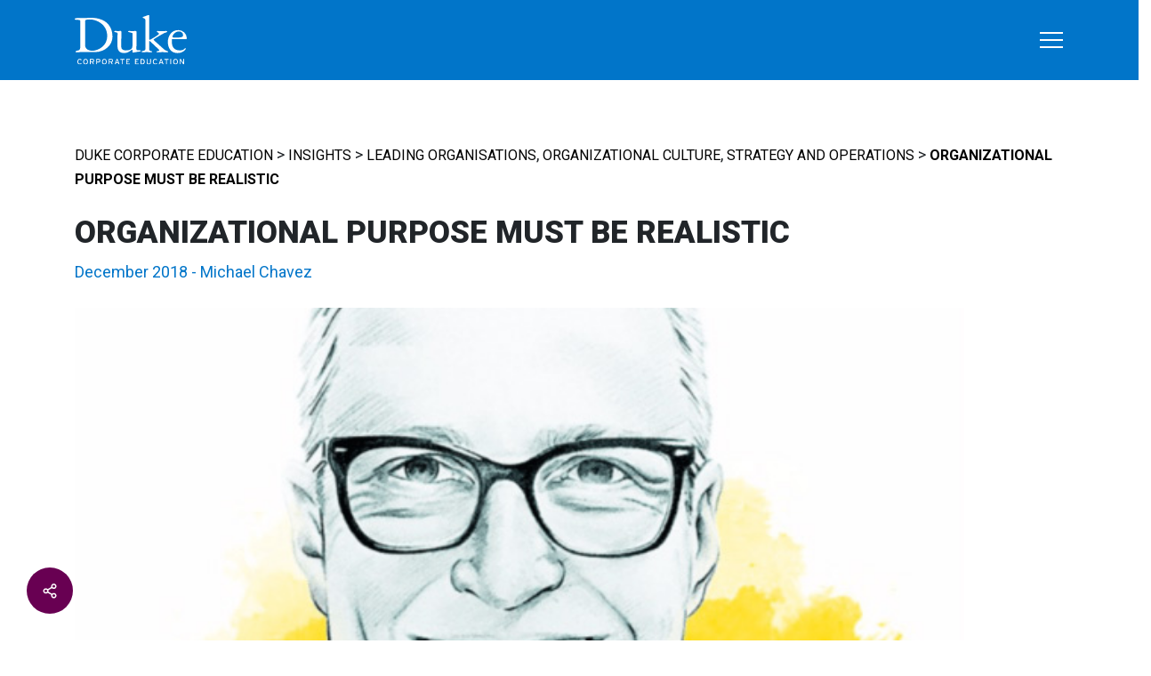

--- FILE ---
content_type: text/html; charset=UTF-8
request_url: https://www.dukece.com/insights/organizational-purpose-must-be-realistic/
body_size: 14523
content:
<!DOCTYPE html>
<html lang="en-US" prefix="og: http://ogp.me/ns# fb: http://ogp.me/ns/fb#">
<head>
	<meta charset="UTF-8">
	<meta name="viewport" content="width=device-width, initial-scale=1, shrink-to-fit=no">
	<link rel="profile" href="http://gmpg.org/xfn/11">

	<meta name="google-site-verification" content="LH_599t46JC39tXPMmF2AB9WnkBQyXmny_nSr34NyK4" />

	<!-- Google Tag Manager --> 
	<script>(function(w,d,s,l,i){w[l]=w[l]||[];w[l].push({'gtm.start': 
	new Date().getTime(),event:'gtm.js'});var f=d.getElementsByTagName(s)[0], 
	j=d.createElement(s),dl=l!='dataLayer'?'&l='+l:'';j.async=true;j.src= 
	'https://www.googletagmanager.com/gtm.js?id='+i+dl;f.parentNode.insertBefore(j,f); 
	})(window,document,'script','dataLayer','GTM-M9JQL2ZL');</script> 
	<!-- End Google Tag Manager --> 

	<meta name='robots' content='index, follow, max-image-preview:large, max-snippet:-1, max-video-preview:-1' />

<!-- Powered by Social Snap v1.4 - https://socialsnap.com/ -->
<meta property="og:type" content="article">
<meta property="og:title" content="Organizational purpose must be realistic - Duke Corporate Education">
<meta property="og:description" content="Aspirational, pie-in-the-sky corporate missions are inspiring. But in order to be successful, corporate purpose must also involve realistic and achievable goals. Chipotle&#039;s recent leadership challenges present a useful case study of the importance of realistic corporate goals.">
<meta property="og:url" content="https://www.dukece.com/insights/organizational-purpose-must-be-realistic/">
<meta property="og:site_name" content="Duke Corporate Education">
<meta property="og:updated_time" content="2023-11-16T00:15:04-05:00">
<meta property="article:publisher" content="https://www.facebook.com/DukeCorpEd/">
<meta property="og:image" content="https://www.dukece.com/wp-content/uploads/2020/03/Michael-Chavez-Insights.jpg">
<meta property="og:image:width" content="587">
<meta property="og:image:height" content="336">
<meta property="article:published_time" content="2018-12-02T19:49:35-05:00">
<meta property="article:modified_time" content="2023-11-16T00:15:04-05:00">
<meta property="fb:app_id" content="1923155921341058">
<meta name="twitter:card" content="summary">
<meta name="twitter:title" content="Organizational purpose must be realistic - Duke Corporate Education">
<meta name="twitter:description" content="Aspirational, pie-in-the-sky corporate missions are inspiring. But in order to be successful, corporate purpose must also involve realistic and achievable goals. Chipotle's recent leadership challenges present a useful case study of the importance of realistic corporate goals.">
<meta name="twitter:image:src" content="https://www.dukece.com/wp-content/uploads/2020/03/Michael-Chavez-Insights.jpg">
<!-- Powered by Social Snap v1.4 - https://socialsnap.com/ -->


	<!-- This site is optimized with the Yoast SEO Premium plugin v21.9 (Yoast SEO v26.7) - https://yoast.com/wordpress/plugins/seo/ -->
	<title>Organizational purpose must be realistic - Duke Corporate Education</title>
	<meta name="description" content="Aspirational, pie-in-the-sky corporate missions are inspiring. But in order to be successful, corporate purpose must also involve realistic and achievable goals. Chipotle&#039;s recent leadership challenges present a useful case study of the importance of realistic corporate goals." />
	<link rel="canonical" href="https://www.dukece.com/insights/organizational-purpose-must-be-realistic/" />
	<meta property="og:locale" content="en_US" />
	<meta property="og:type" content="article" />
	<meta property="og:title" content="Organizational purpose must be realistic" />
	<meta property="og:description" content="Aspirational, pie-in-the-sky corporate missions are inspiring. But in order to be successful, corporate purpose must also involve realistic and achievable goals. Chipotle&#039;s recent leadership challenges present a useful case study of the importance of realistic corporate goals." />
	<meta property="og:url" content="https://www.dukece.com/insights/organizational-purpose-must-be-realistic/" />
	<meta property="og:site_name" content="Duke Corporate Education" />
	<meta property="article:publisher" content="https://www.facebook.com/DukeCorpEd/" />
	<meta property="article:modified_time" content="2023-11-15T22:15:04+00:00" />
	<meta property="og:image" content="https://www.dukece.com/wp-content/uploads/2020/03/Michael-Chavez-Insights.jpg" />
	<meta property="og:image:width" content="587" />
	<meta property="og:image:height" content="336" />
	<meta property="og:image:type" content="image/jpeg" />
	<meta name="twitter:card" content="summary_large_image" />
	<meta name="twitter:site" content="@DukeCE" />
	<meta name="twitter:label1" content="Est. reading time" />
	<meta name="twitter:data1" content="3 minutes" />
	<!-- / Yoast SEO Premium plugin. -->


<link rel='dns-prefetch' href='//js.hs-scripts.com' />
<link rel='dns-prefetch' href='//cdn.jsdelivr.net' />
<link rel='dns-prefetch' href='//unpkg.com' />
<link rel='dns-prefetch' href='//code.jquery.com' />
<link rel="alternate" type="application/rss+xml" title="Duke Corporate Education &raquo; Feed" href="https://www.dukece.com/feed/" />
<link rel="alternate" type="application/rss+xml" title="Duke Corporate Education &raquo; Comments Feed" href="https://www.dukece.com/comments/feed/" />
<link rel="alternate" title="oEmbed (JSON)" type="application/json+oembed" href="https://www.dukece.com/wp-json/oembed/1.0/embed?url=https%3A%2F%2Fwww.dukece.com%2Finsights%2Forganizational-purpose-must-be-realistic%2F" />
<link rel="alternate" title="oEmbed (XML)" type="text/xml+oembed" href="https://www.dukece.com/wp-json/oembed/1.0/embed?url=https%3A%2F%2Fwww.dukece.com%2Finsights%2Forganizational-purpose-must-be-realistic%2F&#038;format=xml" />
<style id='wp-img-auto-sizes-contain-inline-css'>
img:is([sizes=auto i],[sizes^="auto," i]){contain-intrinsic-size:3000px 1500px}
/*# sourceURL=wp-img-auto-sizes-contain-inline-css */
</style>
<style id='classic-theme-styles-inline-css'>
/*! This file is auto-generated */
.wp-block-button__link{color:#fff;background-color:#32373c;border-radius:9999px;box-shadow:none;text-decoration:none;padding:calc(.667em + 2px) calc(1.333em + 2px);font-size:1.125em}.wp-block-file__button{background:#32373c;color:#fff;text-decoration:none}
/*# sourceURL=/wp-includes/css/classic-themes.min.css */
</style>
<link rel='stylesheet' id='powertip-css' href='https://www.dukece.com/wp-content/plugins/devvn-image-hotspot/frontend/css/jquery.powertip.min.css?ver=1.2.0' media='all' />
<link rel='stylesheet' id='maps-points-css' href='https://www.dukece.com/wp-content/cache/autoptimize/css/autoptimize_single_9c122fe3525300ed60b6ba45cb297377.css?ver=1.3.0' media='all' />
<link rel='stylesheet' id='child-theme-1-css' href='https://www.dukece.com/wp-content/cache/autoptimize/css/autoptimize_single_9f63a299898fb870a961baa295555aa9.css?ver=1706115013' media='all' />
<link rel='stylesheet' id='child-theme.min-2-css' href='https://www.dukece.com/wp-content/themes/dukece-child/css/child-theme.min.css?ver=1706115013' media='all' />
<link rel='stylesheet' id='custom-editor-style-3-css' href='https://www.dukece.com/wp-content/cache/autoptimize/css/autoptimize_single_d751d3b80b3c3c34e23bbe7e51461114.css?ver=1706115013' media='all' />
<link rel='stylesheet' id='custom-editor-style.min-4-css' href='https://www.dukece.com/wp-content/themes/dukece-child/css/custom-editor-style.min.css?ver=1706115013' media='all' />
<link rel='stylesheet' id='main-5-css' href='https://www.dukece.com/wp-content/themes/dukece-child/css/main.css?ver=1712651231' media='all' />
<link rel='stylesheet' id='child-understrap-styles-css' href='https://www.dukece.com/wp-content/themes/dukece-child/css/child-theme.min.css?ver=1.0.0' media='all' />
<link rel='stylesheet' id='jquery-ui-datepicker-style-css' href='https://code.jquery.com/ui/1.12.1/themes/base/jquery-ui.css?ver=6.9' media='all' />
<link rel='stylesheet' id='slick-css' href='https://cdn.jsdelivr.net/npm/slick-carousel@1.8.1/slick/slick.css?ver=1.0.0.1706115012' media='all' />
<link rel='stylesheet' id='aos-css' href='https://unpkg.com/aos@2.3.1/dist/aos.css' media='all' />
<script src="https://www.dukece.com/wp-includes/js/jquery/jquery.min.js?ver=3.7.1" id="jquery-core-js"></script>
<script src="https://www.dukece.com/wp-includes/js/jquery/jquery-migrate.min.js?ver=3.4.1" id="jquery-migrate-js"></script>
<link rel="https://api.w.org/" href="https://www.dukece.com/wp-json/" /><link rel="alternate" title="JSON" type="application/json" href="https://www.dukece.com/wp-json/wp/v2/insights/6380" /><link rel="EditURI" type="application/rsd+xml" title="RSD" href="https://www.dukece.com/xmlrpc.php?rsd" />
<meta name="generator" content="WordPress 6.9" />
<link rel='shortlink' href='https://www.dukece.com/?p=6380' />
<!-- HFCM by 99 Robots - Snippet # 1: Google Tag Manager Header -->
<!-- Google Tag Manager -->
<script>(function(w,d,s,l,i){w[l]=w[l]||[];w[l].push({'gtm.start':
new Date().getTime(),event:'gtm.js'});var f=d.getElementsByTagName(s)[0],
j=d.createElement(s),dl=l!='dataLayer'?'&l='+l:'';j.async=true;j.src=
'https://www.googletagmanager.com/gtm.js?id='+i+dl;f.parentNode.insertBefore(j,f);
})(window,document,'script','dataLayer','GTM-M9JQL2ZL');</script>
<!-- End Google Tag Manager -->
<!-- /end HFCM by 99 Robots -->
			<!-- DO NOT COPY THIS SNIPPET! Start of Page Analytics Tracking for HubSpot WordPress plugin v11.3.37-->
			<script class="hsq-set-content-id" data-content-id="blog-post">
				var _hsq = _hsq || [];
				_hsq.push(["setContentType", "blog-post"]);
			</script>
			<!-- DO NOT COPY THIS SNIPPET! End of Page Analytics Tracking for HubSpot WordPress plugin -->
			<meta name="mobile-web-app-capable" content="yes">
<meta name="apple-mobile-web-app-capable" content="yes">
<meta name="apple-mobile-web-app-title" content="Duke Corporate Education - The Future of Leadership. Now.">
<link rel="icon" href="https://www.dukece.com/wp-content/uploads/2023/10/cropped-duke-ce-favicon-1-32x32.png" sizes="32x32" />
<link rel="icon" href="https://www.dukece.com/wp-content/uploads/2023/10/cropped-duke-ce-favicon-1-192x192.png" sizes="192x192" />
<link rel="apple-touch-icon" href="https://www.dukece.com/wp-content/uploads/2023/10/cropped-duke-ce-favicon-1-180x180.png" />
<meta name="msapplication-TileImage" content="https://www.dukece.com/wp-content/uploads/2023/10/cropped-duke-ce-favicon-1-270x270.png" />
		<style id="wp-custom-css">
			.custom-padding-column {
  padding: 30px; /* adjust this to whatever you want */
}		</style>
			
	<!-- Google Fonts -->
	<link rel="preconnect" href="https://fonts.googleapis.com">
	<link rel="preconnect" href="https://fonts.gstatic.com" crossorigin>
	<link href="https://fonts.googleapis.com/css2?family=Roboto:wght@400;700;900&display=swap" rel="stylesheet">
	
	<!-- Fontawesome -->
	<script src="https://kit.fontawesome.com/2c591cbef2.js" crossorigin="anonymous"></script>

<style id='wp-block-heading-inline-css'>
h1:where(.wp-block-heading).has-background,h2:where(.wp-block-heading).has-background,h3:where(.wp-block-heading).has-background,h4:where(.wp-block-heading).has-background,h5:where(.wp-block-heading).has-background,h6:where(.wp-block-heading).has-background{padding:1.25em 2.375em}h1.has-text-align-left[style*=writing-mode]:where([style*=vertical-lr]),h1.has-text-align-right[style*=writing-mode]:where([style*=vertical-rl]),h2.has-text-align-left[style*=writing-mode]:where([style*=vertical-lr]),h2.has-text-align-right[style*=writing-mode]:where([style*=vertical-rl]),h3.has-text-align-left[style*=writing-mode]:where([style*=vertical-lr]),h3.has-text-align-right[style*=writing-mode]:where([style*=vertical-rl]),h4.has-text-align-left[style*=writing-mode]:where([style*=vertical-lr]),h4.has-text-align-right[style*=writing-mode]:where([style*=vertical-rl]),h5.has-text-align-left[style*=writing-mode]:where([style*=vertical-lr]),h5.has-text-align-right[style*=writing-mode]:where([style*=vertical-rl]),h6.has-text-align-left[style*=writing-mode]:where([style*=vertical-lr]),h6.has-text-align-right[style*=writing-mode]:where([style*=vertical-rl]){rotate:180deg}
/*# sourceURL=https://www.dukece.com/wp-includes/blocks/heading/style.min.css */
</style>
<style id='wp-block-paragraph-inline-css'>
.is-small-text{font-size:.875em}.is-regular-text{font-size:1em}.is-large-text{font-size:2.25em}.is-larger-text{font-size:3em}.has-drop-cap:not(:focus):first-letter{float:left;font-size:8.4em;font-style:normal;font-weight:100;line-height:.68;margin:.05em .1em 0 0;text-transform:uppercase}body.rtl .has-drop-cap:not(:focus):first-letter{float:none;margin-left:.1em}p.has-drop-cap.has-background{overflow:hidden}:root :where(p.has-background){padding:1.25em 2.375em}:where(p.has-text-color:not(.has-link-color)) a{color:inherit}p.has-text-align-left[style*="writing-mode:vertical-lr"],p.has-text-align-right[style*="writing-mode:vertical-rl"]{rotate:180deg}
/*# sourceURL=https://www.dukece.com/wp-includes/blocks/paragraph/style.min.css */
</style>
<style id='global-styles-inline-css'>
:root{--wp--preset--aspect-ratio--square: 1;--wp--preset--aspect-ratio--4-3: 4/3;--wp--preset--aspect-ratio--3-4: 3/4;--wp--preset--aspect-ratio--3-2: 3/2;--wp--preset--aspect-ratio--2-3: 2/3;--wp--preset--aspect-ratio--16-9: 16/9;--wp--preset--aspect-ratio--9-16: 9/16;--wp--preset--color--black: #000000;--wp--preset--color--cyan-bluish-gray: #abb8c3;--wp--preset--color--white: #fff;--wp--preset--color--pale-pink: #f78da7;--wp--preset--color--vivid-red: #cf2e2e;--wp--preset--color--luminous-vivid-orange: #ff6900;--wp--preset--color--luminous-vivid-amber: #fcb900;--wp--preset--color--light-green-cyan: #7bdcb5;--wp--preset--color--vivid-green-cyan: #00d084;--wp--preset--color--pale-cyan-blue: #8ed1fc;--wp--preset--color--vivid-cyan-blue: #0693e3;--wp--preset--color--vivid-purple: #9b51e0;--wp--preset--color--blue: #0d6efd;--wp--preset--color--indigo: #6610f2;--wp--preset--color--purple: #6f42c1;--wp--preset--color--pink: #d63384;--wp--preset--color--red: #dc3545;--wp--preset--color--orange: #fd7e14;--wp--preset--color--yellow: #ffc107;--wp--preset--color--green: #198754;--wp--preset--color--teal: #20c997;--wp--preset--color--cyan: #0dcaf0;--wp--preset--color--gray: #6c757d;--wp--preset--color--gray-dark: #343a40;--wp--preset--gradient--vivid-cyan-blue-to-vivid-purple: linear-gradient(135deg,rgb(6,147,227) 0%,rgb(155,81,224) 100%);--wp--preset--gradient--light-green-cyan-to-vivid-green-cyan: linear-gradient(135deg,rgb(122,220,180) 0%,rgb(0,208,130) 100%);--wp--preset--gradient--luminous-vivid-amber-to-luminous-vivid-orange: linear-gradient(135deg,rgb(252,185,0) 0%,rgb(255,105,0) 100%);--wp--preset--gradient--luminous-vivid-orange-to-vivid-red: linear-gradient(135deg,rgb(255,105,0) 0%,rgb(207,46,46) 100%);--wp--preset--gradient--very-light-gray-to-cyan-bluish-gray: linear-gradient(135deg,rgb(238,238,238) 0%,rgb(169,184,195) 100%);--wp--preset--gradient--cool-to-warm-spectrum: linear-gradient(135deg,rgb(74,234,220) 0%,rgb(151,120,209) 20%,rgb(207,42,186) 40%,rgb(238,44,130) 60%,rgb(251,105,98) 80%,rgb(254,248,76) 100%);--wp--preset--gradient--blush-light-purple: linear-gradient(135deg,rgb(255,206,236) 0%,rgb(152,150,240) 100%);--wp--preset--gradient--blush-bordeaux: linear-gradient(135deg,rgb(254,205,165) 0%,rgb(254,45,45) 50%,rgb(107,0,62) 100%);--wp--preset--gradient--luminous-dusk: linear-gradient(135deg,rgb(255,203,112) 0%,rgb(199,81,192) 50%,rgb(65,88,208) 100%);--wp--preset--gradient--pale-ocean: linear-gradient(135deg,rgb(255,245,203) 0%,rgb(182,227,212) 50%,rgb(51,167,181) 100%);--wp--preset--gradient--electric-grass: linear-gradient(135deg,rgb(202,248,128) 0%,rgb(113,206,126) 100%);--wp--preset--gradient--midnight: linear-gradient(135deg,rgb(2,3,129) 0%,rgb(40,116,252) 100%);--wp--preset--font-size--small: 13px;--wp--preset--font-size--medium: 20px;--wp--preset--font-size--large: 36px;--wp--preset--font-size--x-large: 42px;--wp--preset--spacing--20: 0.44rem;--wp--preset--spacing--30: 0.67rem;--wp--preset--spacing--40: 1rem;--wp--preset--spacing--50: 1.5rem;--wp--preset--spacing--60: 2.25rem;--wp--preset--spacing--70: 3.38rem;--wp--preset--spacing--80: 5.06rem;--wp--preset--shadow--natural: 6px 6px 9px rgba(0, 0, 0, 0.2);--wp--preset--shadow--deep: 12px 12px 50px rgba(0, 0, 0, 0.4);--wp--preset--shadow--sharp: 6px 6px 0px rgba(0, 0, 0, 0.2);--wp--preset--shadow--outlined: 6px 6px 0px -3px rgb(255, 255, 255), 6px 6px rgb(0, 0, 0);--wp--preset--shadow--crisp: 6px 6px 0px rgb(0, 0, 0);}:where(.is-layout-flex){gap: 0.5em;}:where(.is-layout-grid){gap: 0.5em;}body .is-layout-flex{display: flex;}.is-layout-flex{flex-wrap: wrap;align-items: center;}.is-layout-flex > :is(*, div){margin: 0;}body .is-layout-grid{display: grid;}.is-layout-grid > :is(*, div){margin: 0;}:where(.wp-block-columns.is-layout-flex){gap: 2em;}:where(.wp-block-columns.is-layout-grid){gap: 2em;}:where(.wp-block-post-template.is-layout-flex){gap: 1.25em;}:where(.wp-block-post-template.is-layout-grid){gap: 1.25em;}.has-black-color{color: var(--wp--preset--color--black) !important;}.has-cyan-bluish-gray-color{color: var(--wp--preset--color--cyan-bluish-gray) !important;}.has-white-color{color: var(--wp--preset--color--white) !important;}.has-pale-pink-color{color: var(--wp--preset--color--pale-pink) !important;}.has-vivid-red-color{color: var(--wp--preset--color--vivid-red) !important;}.has-luminous-vivid-orange-color{color: var(--wp--preset--color--luminous-vivid-orange) !important;}.has-luminous-vivid-amber-color{color: var(--wp--preset--color--luminous-vivid-amber) !important;}.has-light-green-cyan-color{color: var(--wp--preset--color--light-green-cyan) !important;}.has-vivid-green-cyan-color{color: var(--wp--preset--color--vivid-green-cyan) !important;}.has-pale-cyan-blue-color{color: var(--wp--preset--color--pale-cyan-blue) !important;}.has-vivid-cyan-blue-color{color: var(--wp--preset--color--vivid-cyan-blue) !important;}.has-vivid-purple-color{color: var(--wp--preset--color--vivid-purple) !important;}.has-black-background-color{background-color: var(--wp--preset--color--black) !important;}.has-cyan-bluish-gray-background-color{background-color: var(--wp--preset--color--cyan-bluish-gray) !important;}.has-white-background-color{background-color: var(--wp--preset--color--white) !important;}.has-pale-pink-background-color{background-color: var(--wp--preset--color--pale-pink) !important;}.has-vivid-red-background-color{background-color: var(--wp--preset--color--vivid-red) !important;}.has-luminous-vivid-orange-background-color{background-color: var(--wp--preset--color--luminous-vivid-orange) !important;}.has-luminous-vivid-amber-background-color{background-color: var(--wp--preset--color--luminous-vivid-amber) !important;}.has-light-green-cyan-background-color{background-color: var(--wp--preset--color--light-green-cyan) !important;}.has-vivid-green-cyan-background-color{background-color: var(--wp--preset--color--vivid-green-cyan) !important;}.has-pale-cyan-blue-background-color{background-color: var(--wp--preset--color--pale-cyan-blue) !important;}.has-vivid-cyan-blue-background-color{background-color: var(--wp--preset--color--vivid-cyan-blue) !important;}.has-vivid-purple-background-color{background-color: var(--wp--preset--color--vivid-purple) !important;}.has-black-border-color{border-color: var(--wp--preset--color--black) !important;}.has-cyan-bluish-gray-border-color{border-color: var(--wp--preset--color--cyan-bluish-gray) !important;}.has-white-border-color{border-color: var(--wp--preset--color--white) !important;}.has-pale-pink-border-color{border-color: var(--wp--preset--color--pale-pink) !important;}.has-vivid-red-border-color{border-color: var(--wp--preset--color--vivid-red) !important;}.has-luminous-vivid-orange-border-color{border-color: var(--wp--preset--color--luminous-vivid-orange) !important;}.has-luminous-vivid-amber-border-color{border-color: var(--wp--preset--color--luminous-vivid-amber) !important;}.has-light-green-cyan-border-color{border-color: var(--wp--preset--color--light-green-cyan) !important;}.has-vivid-green-cyan-border-color{border-color: var(--wp--preset--color--vivid-green-cyan) !important;}.has-pale-cyan-blue-border-color{border-color: var(--wp--preset--color--pale-cyan-blue) !important;}.has-vivid-cyan-blue-border-color{border-color: var(--wp--preset--color--vivid-cyan-blue) !important;}.has-vivid-purple-border-color{border-color: var(--wp--preset--color--vivid-purple) !important;}.has-vivid-cyan-blue-to-vivid-purple-gradient-background{background: var(--wp--preset--gradient--vivid-cyan-blue-to-vivid-purple) !important;}.has-light-green-cyan-to-vivid-green-cyan-gradient-background{background: var(--wp--preset--gradient--light-green-cyan-to-vivid-green-cyan) !important;}.has-luminous-vivid-amber-to-luminous-vivid-orange-gradient-background{background: var(--wp--preset--gradient--luminous-vivid-amber-to-luminous-vivid-orange) !important;}.has-luminous-vivid-orange-to-vivid-red-gradient-background{background: var(--wp--preset--gradient--luminous-vivid-orange-to-vivid-red) !important;}.has-very-light-gray-to-cyan-bluish-gray-gradient-background{background: var(--wp--preset--gradient--very-light-gray-to-cyan-bluish-gray) !important;}.has-cool-to-warm-spectrum-gradient-background{background: var(--wp--preset--gradient--cool-to-warm-spectrum) !important;}.has-blush-light-purple-gradient-background{background: var(--wp--preset--gradient--blush-light-purple) !important;}.has-blush-bordeaux-gradient-background{background: var(--wp--preset--gradient--blush-bordeaux) !important;}.has-luminous-dusk-gradient-background{background: var(--wp--preset--gradient--luminous-dusk) !important;}.has-pale-ocean-gradient-background{background: var(--wp--preset--gradient--pale-ocean) !important;}.has-electric-grass-gradient-background{background: var(--wp--preset--gradient--electric-grass) !important;}.has-midnight-gradient-background{background: var(--wp--preset--gradient--midnight) !important;}.has-small-font-size{font-size: var(--wp--preset--font-size--small) !important;}.has-medium-font-size{font-size: var(--wp--preset--font-size--medium) !important;}.has-large-font-size{font-size: var(--wp--preset--font-size--large) !important;}.has-x-large-font-size{font-size: var(--wp--preset--font-size--x-large) !important;}
/*# sourceURL=global-styles-inline-css */
</style>
<link rel='stylesheet' id='socialsnap-styles-css' href='https://www.dukece.com/wp-content/cache/autoptimize/css/autoptimize_single_d4d4d9d31015b64a6a6b88782e14e498.css?ver=1.4' media='all' />
</head>

<body id="organizational-purpose-must-be-realistic" class="wp-singular insights-template-default single single-insights postid-6380 wp-custom-logo wp-embed-responsive wp-theme-dukece wp-child-theme-dukece-child understrap-has-sidebar" data-bs-spy="scroll" data-bs-target="#scrollspy-nav" data-bs-offset="80">
<!-- Google Tag Manager (noscript) -->
<noscript><iframe src="https://www.googletagmanager.com/ns.html?id=GTM-M9JQL2ZL"
height="0" width="0" style="display:none;visibility:hidden"></iframe></noscript>
<!-- End Google Tag Manager (noscript) -->

<div class="site" id="page">

	<!-- ******************* The Navbar Area ******************* -->
	<header id="wrapper-navbar">

		
<nav id="main-nav" class="navbar navbar-dark fixed-top" aria-labelledby="main-nav-label">

	<h2 id="main-nav-label" class="screen-reader-text">
		Main Navigation	</h2>


	<div class="container">
			<!-- Your site title as branding in the menu -->
							<a class="navbar-brand" rel="home" href="https://www.dukece.com/" itemprop="url">
					<img src="https://www.dukece.com/wp-content/uploads/2023/10/duke-ce-logo-white.svg" alt="Duke Corporate Education" width="126" height="56">
				</a>
						<!-- end custom logo -->
			
			<!-- The WordPress Menu goes here -->
			<div id="navbarNavDropdown" class="collapse navbar-collapse"><ul id="main-menu" class="navbar-nav ms-auto"><li itemscope="itemscope" itemtype="https://www.schema.org/SiteNavigationElement" id="menu-item-38" class="menu-item menu-item-type-post_type menu-item-object-page menu-item-has-children menu-item-38 nav-item"><a title="About" href="https://www.dukece.com/about/" class="nav-link">About</a>
<ul class="dropdown-menu"  >
	<li itemscope="itemscope" itemtype="https://www.schema.org/SiteNavigationElement" id="menu-item-17433" class="menu-item menu-item-type-post_type menu-item-object-page menu-item-17433 nav-item"><a title="Our People" href="https://www.dukece.com/about/our-people/" class="dropdown-item">Our People</a></li>
	<li itemscope="itemscope" itemtype="https://www.schema.org/SiteNavigationElement" id="menu-item-17627" class="menu-item menu-item-type-post_type menu-item-object-page menu-item-17627 nav-item"><a title="Our Educators" href="https://www.dukece.com/about/our-educators/" class="dropdown-item">Our Educators</a></li>
	<li itemscope="itemscope" itemtype="https://www.schema.org/SiteNavigationElement" id="menu-item-17629" class="menu-item menu-item-type-post_type menu-item-object-page menu-item-17629 nav-item"><a title="Our Partners" href="https://www.dukece.com/about/our-partners/" class="dropdown-item">Our Partners</a></li>
	<li itemscope="itemscope" itemtype="https://www.schema.org/SiteNavigationElement" id="menu-item-17646" class="menu-item menu-item-type-custom menu-item-object-custom menu-item-17646 nav-item"><a title="Work at Duke CE" href="/work-at-duke-ce/" class="dropdown-item">Work at Duke CE</a></li>
</ul>
</li>
<li itemscope="itemscope" itemtype="https://www.schema.org/SiteNavigationElement" id="menu-item-39" class="menu-item menu-item-type-post_type menu-item-object-page menu-item-has-children menu-item-39 nav-item"><a title="Offerings" href="https://www.dukece.com/offerings/" class="nav-link">Offerings</a>
<ul class="dropdown-menu"  >
	<li itemscope="itemscope" itemtype="https://www.schema.org/SiteNavigationElement" id="menu-item-17870" class="menu-item menu-item-type-custom menu-item-object-custom menu-item-17870 nav-item"><a title="Custom Programs" href="/offerings/custom-programs/" class="dropdown-item">Custom Programs</a></li>
	<li itemscope="itemscope" itemtype="https://www.schema.org/SiteNavigationElement" id="menu-item-17872" class="menu-item menu-item-type-custom menu-item-object-custom menu-item-17872 nav-item"><a title="Advisory Services" href="/offerings/advisory-services/" class="dropdown-item">Advisory Services</a></li>
	<li itemscope="itemscope" itemtype="https://www.schema.org/SiteNavigationElement" id="menu-item-17871" class="menu-item menu-item-type-custom menu-item-object-custom menu-item-17871 nav-item"><a title="Ready-to-Learn Offerings" href="/offerings/ready-to-learn-offerings/" class="dropdown-item">Ready-to-Learn Offerings</a></li>
	<li itemscope="itemscope" itemtype="https://www.schema.org/SiteNavigationElement" id="menu-item-17650" class="menu-item menu-item-type-post_type menu-item-object-page menu-item-17650 nav-item"><a title="ESG Leadership Academy" href="https://www.dukece.com/offerings/esg-leadership-academy/" class="dropdown-item">ESG Leadership Academy</a></li>
	<li itemscope="itemscope" itemtype="https://www.schema.org/SiteNavigationElement" id="menu-item-17655" class="menu-item menu-item-type-custom menu-item-object-custom menu-item-17655 nav-item"><a title="My Duke CE Platform" href="/offerings/my-duke-ce-platform/" class="dropdown-item">My Duke CE Platform</a></li>
</ul>
</li>
<li itemscope="itemscope" itemtype="https://www.schema.org/SiteNavigationElement" id="menu-item-40" class="menu-item menu-item-type-post_type menu-item-object-page menu-item-has-children menu-item-40 nav-item"><a title="Expertise" href="https://www.dukece.com/expertise/" class="nav-link">Expertise</a>
<ul class="dropdown-menu"  >
	<li itemscope="itemscope" itemtype="https://www.schema.org/SiteNavigationElement" id="menu-item-17060" class="menu-item menu-item-type-post_type menu-item-object-page menu-item-17060 nav-item"><a title="Client Stories" href="https://www.dukece.com/expertise/client-stories/" class="dropdown-item">Client Stories</a></li>
</ul>
</li>
<li itemscope="itemscope" itemtype="https://www.schema.org/SiteNavigationElement" id="menu-item-41" class="menu-item menu-item-type-post_type menu-item-object-page menu-item-has-children menu-item-41 nav-item"><a title="Insights" href="https://www.dukece.com/insights/" class="nav-link">Insights</a>
<ul class="dropdown-menu"  >
	<li itemscope="itemscope" itemtype="https://www.schema.org/SiteNavigationElement" id="menu-item-17036" class="menu-item menu-item-type-post_type menu-item-object-page menu-item-17036 nav-item"><a title="Thought Leadership" href="https://www.dukece.com/thought-leadership/" class="dropdown-item">Thought Leadership</a></li>
	<li itemscope="itemscope" itemtype="https://www.schema.org/SiteNavigationElement" id="menu-item-20111" class="menu-item menu-item-type-post_type menu-item-object-page menu-item-20111 nav-item"><a title="Dialogue Subscription" href="https://www.dukece.com/subscribe/" class="dropdown-item">Dialogue Subscription</a></li>
</ul>
</li>
<li itemscope="itemscope" itemtype="https://www.schema.org/SiteNavigationElement" id="menu-item-42" class="menu-item menu-item-type-post_type menu-item-object-page menu-item-has-children menu-item-42 nav-item"><a title="Locations" href="https://www.dukece.com/locations/" class="nav-link">Locations</a>
<ul class="dropdown-menu"  >
	<li itemscope="itemscope" itemtype="https://www.schema.org/SiteNavigationElement" id="menu-item-17860" class="menu-item menu-item-type-post_type menu-item-object-locations menu-item-17860 nav-item"><a title="Americas" href="https://www.dukece.com/locations/americas/" class="dropdown-item">Americas</a></li>
	<li itemscope="itemscope" itemtype="https://www.schema.org/SiteNavigationElement" id="menu-item-17859" class="menu-item menu-item-type-post_type menu-item-object-locations menu-item-17859 nav-item"><a title="Africa" href="https://www.dukece.com/locations/africa/" class="dropdown-item">Africa</a></li>
	<li itemscope="itemscope" itemtype="https://www.schema.org/SiteNavigationElement" id="menu-item-17861" class="menu-item menu-item-type-post_type menu-item-object-locations menu-item-17861 nav-item"><a title="Asia-Pacific &#038; Middle East" href="https://www.dukece.com/locations/asia-middle-east/" class="dropdown-item">Asia-Pacific &#038; Middle East</a></li>
	<li itemscope="itemscope" itemtype="https://www.schema.org/SiteNavigationElement" id="menu-item-17862" class="menu-item menu-item-type-post_type menu-item-object-locations menu-item-17862 nav-item"><a title="UK &#038; Europe" href="https://www.dukece.com/locations/uk-europe/" class="dropdown-item">UK &#038; Europe</a></li>
</ul>
</li>
<li itemscope="itemscope" itemtype="https://www.schema.org/SiteNavigationElement" id="menu-item-43" class="menu-item menu-item-type-post_type menu-item-object-page menu-item-43 nav-item"><a title="Contact" href="https://www.dukece.com/contact/" class="nav-link">Contact</a></li>
</ul></div>
			<div class="navbar-icons">
				<button class="navbar-toggler" type="button" data-bs-toggle="collapse" data-bs-target="#navbarNavDropdown" aria-controls="navbarNavDropdown" aria-expanded="false" aria-label="Toggle navigation">
					<span class="navbar-toggler-icon"></span>
				</button>
				<span class="search-icon">
					<a href="#" id="search-icon-link" title="Open Searchbar">
						<i class="fa-solid fa-magnifying-glass"></i>
					</a>
					<div id="search-input" class="search-input">
						<div class="container">
							<div class="search-row">
								<form role="search" method="get" class="search-form" action="https://www.dukece.com/">
									<input type="text" name="s" class="search-field" placeholder="Search" value="" />
									<span class="search-hint">Press enter to search</span>
								</form>
								<button id="search-close" title="Close Searchbar"><i class="fa-solid fa-xmark"></i></button>
							</div>
						</div>
					</div>
				</span>
			</div>

	</div><!-- .container(-fluid) -->

</nav><!-- .site-navigation -->

	</header><!-- #wrapper-navbar end -->

	<div class="custom-cursor"></div>
	
<div class="wrapper header-offset" id="page-wrapper">

	<div id="content" tabindex="-1">

		<div class="row">

			<main class="site-main" id="main">
				
				<div class="container">
					<div class="breadcrumbs"><span><a href="https://www.dukece.com/">Duke Corporate Education</a> &gt; <a href="/insights/">Insights</a> &gt; <a href="https://www.dukece.com/business-challenges/leading-organisations/">Leading Organisations</a>, <a href="https://www.dukece.com/business-challenges/organizational-culture/">Organizational Culture</a>, <a href="https://www.dukece.com/business-challenges/strategy-and-operations/">Strategy and Operations</a> &gt; <span class="post-title">Organizational purpose must be realistic</span></span></div>					<div class="single-post-wrap">
						<div class="post-title">
							<h1>Organizational purpose must be realistic</h1>
						</div>
						<div class="date-and-author mb-4">
														<span class="date"><a href="https://www.dukece.com/thought-leadership/?start_date=01-12-2018&#038;end_date=31-12-2018">December 2018</a></span>

							- <span class="author"><a href="https://www.dukece.com/authors/michael-chavez/">Michael Chavez</a></span>						</div>

						<div class="post-image">
															<img src="https://www.dukece.com/wp-content/uploads/2020/03/Michael-Chavez-Insights.jpg" alt="Organizational purpose must be realistic">
													</div>
						<div class="post-content">
							<h3>Aspirational, pie-in-the-sky corporate missions are inspiring. But in order to be successful, corporate purpose must also involve realistic and achievable goals.</h3>
<p class="p1"><span class="s1">Even Great Minds can get carried away when thinking about exciting new possibilities. Chipotle, the fast-casual chain beloved nationwide for its burrito bowls and guacamole, recently lost its visionary founder Steve Ells, who was replaced by Taco Bell&#8217;s former chief, Brian Niccol. In the beginning of his tenure, Niccol has his mission cut out for him: restoring Chipotle&#8217;s reputation after the chain faced a 40% depletion in shareholder value during 2017 in light of a rash of food safety incidents and a company-wide acknowledgement of unmet procedural standards</span><span class="s2">.</span></p>
<p class="p2"><span class="s2">It was all going so well. The chain’s ad campaign ‘Cultivating a Better World’ was one of the most memorable in recent US history. Featuring folk music legend Willie Nelson singing the haunting chords of Coldplay’s ‘The Scientist’, it conveyed the dismal consequences – economic, environmental and social – of industrialized, processed food. The message was clear: Chipotle will buck the trend. Fast food need not be bad food. There is another way.</span></p>
<p class="p2"><span class="s2">Yet the campaign and its messages buckled under the weight of their own contradictions when the food safety scandals hit. Chipotle’s stated purpose and its reality were at odds. Had Ells – a true innovator – allowed his Great Mind to wander? The disconnect was palpable. For all its attempts to command the moral high ground, Chipotle found itself picking itself up from the bottom. </span></p>
<p class="p2"><span class="s2">The advertising campaign represented an aspirational view of what Chipotle could become and how it could contribute to the world, not reality. The dream that Chipotle could change the fast-food industry itself was exactly that – an imaginative journey, not a realistic medium-term goal.</span></p>
<p class="p2"><span class="s2">The Chipotle saga speaks to a core question: should your company’s stated purpose be aspirational? The answer is, only up to a point. Sure, your purpose should reach higher than your existing status, but it cannot be too lofty. It has to be realizable within a reasonable timeframe, practically observable, and within the bounds of your business framework. Traps lie ahead if it is stretched to the point of being disconnected from your fundamental business drivers. Defining purpose is as much about knowing your constraints as quantifying your aspirations.</span></p>
<p class="p2"><span class="s2">Chipotle’s travails reminded me of the sage advice of another Great Mind, Deborah Wahl. Readers of this column will remember how Wahl, when head of US marketing for McDonald’s, reshaped its purpose. It was formerly ‘honest food’: an aspirational purpose similar to that of Chipotle, which attempted to channel public concerns about the provenance of its ingredients and healthy eating. “We pivoted away from it and readopted the corporate purpose which works much better: ‘making delicious, feel-good moments easy for everyone’,” Wahl said. “Purpose should help you get back to your core, not away from it.”</span></p>
<p class="p2"><span class="s2">This sort of realism will help companies avoid what I term the ‘authenticity trap’ – having a purpose that is sufficiently removed from the day-to-day reality as to be counterproductive.</span></p>
<p class="p2"><span class="s2">My colleague Dr Sudhanshu Palsule and I have been researching organizational purpose. Until recently, the research was revealing the moral and aspirational imperative behind purpose – something about ‘making the world a better place’ – without uncovering much in the way of warnings. This is concerning. The last thing business needs is for purpose to become another fad or entry into the dictionary of meaningless business jargon. Great Minds are, by their nature, also realists. They take care to avoid the perfect becoming the enemy of the good.</span></p>
<p class="p3"><span class="s2">— Michael Chavez is chief executive of Duke Corporate Education.</span></p>
<p class="p3"><span class="s2">— A version of this article originally appeared on <i>Forbes.com </i>and on the <a href="http://dialoguereview.com/purpose-perishes-perfection/"><em>Dialogue Review</em> website</a>. </span></p>
<img src="https://www.dukece.com/wp-content/uploads/2020/03/Michael-Chavez-Insights.jpg" class="ss-hidden-pin-image" alt="Michael Chavez Insights" data-pin-url="https://www.dukece.com/insights/organizational-purpose-must-be-realistic/" data-pin-media="https://www.dukece.com/wp-content/uploads/2020/03/Michael-Chavez-Insights.jpg" data-pin-description="Organizational purpose must be realistic" style="display:none"/>		<div class="ss-inline-share-wrapper ss-hover-animation-fade ss-with-counter-border ss-inline-total-counter-left ss-stretched-inline-content ss-large-icons ss-hide-on-mobile ss-with-spacing ss-rectangle-icons ss-without-labels">

							<p class="ss-social-share-label">
					<span>Share via:</span>
				</p>
			
			<div class="ss-inline-share-content">

								
		<ul class="ss-social-icons-container">

							<li class="">

					
						
						<a href="#" aria-label="LinkedIn" data-ss-ss-link="https://www.linkedin.com/shareArticle?title=Organizational%20purpose%20must%20be%20realistic&#038;url=https%3A%2F%2Fwww.dukece.com%2Finsights%2Forganizational-purpose-must-be-realistic%2F%3Futm_source%3Dlinkedin%26utm_medium%3Dwebsite%26utm_campaign%3DSocialSnap&#038;mini=true" class="ss-linkedin-color" rel="nofollow noopener" data-ss-ss-network-id="linkedin" data-ss-ss-post-id="6380" data-ss-ss-location="inline_content" data-ss-ss-permalink="https://www.dukece.com/insights/organizational-purpose-must-be-realistic/?utm_source=linkedin&amp;utm_medium=website&amp;utm_campaign=SocialSnap" data-ss-ss-type="share"> 
					
						<span class="ss-share-network-content">
							<i class="ss-network-icon"><svg class="ss-svg-icon" aria-hidden="true" role="img" focusable="false" width="32" height="32" viewBox="0 0 32 32" xmlns="http://www.w3.org/2000/svg"><path fill-rule="evenodd" d="M29.632 0C30.939 0 32 1.032 32 2.307v27.384C32 30.966 30.939 32 29.632 32H2.36C1.058 32 0 30.966 0 29.69V2.308C0 1.032 1.058 0 2.36 0h27.272zM9.149 11.638h-4.77V27h4.77V11.638zm12.133-.382c-2.318 0-3.874 1.273-4.509 2.48h-.066v-2.098H12.14V27h4.76v-7.599c0-2.004.378-3.946 2.858-3.946 2.447 0 2.475 2.29 2.475 4.072V27H27v-8.423c0-4.138-.893-7.32-5.718-7.32v-.001zM6.764 4A2.766 2.766 0 004 6.769a2.765 2.765 0 105.528 0A2.767 2.767 0 006.765 4h-.001z" /></svg></i>

							
							
						</span>

											</a>
					
									</li>
							<li class="">

					
						
						<a href="#" aria-label="Facebook" data-ss-ss-link="https://www.facebook.com/sharer.php?t=Organizational%20purpose%20must%20be%20realistic&#038;u=https%3A%2F%2Fwww.dukece.com%2Finsights%2Forganizational-purpose-must-be-realistic%2F%3Futm_source%3Dfacebook%26utm_medium%3Dwebsite%26utm_campaign%3DSocialSnap" class="ss-facebook-color" rel="nofollow noopener" data-ss-ss-network-id="facebook" data-ss-ss-post-id="6380" data-ss-ss-location="inline_content" data-ss-ss-permalink="https://www.dukece.com/insights/organizational-purpose-must-be-realistic/?utm_source=facebook&amp;utm_medium=website&amp;utm_campaign=SocialSnap" data-ss-ss-type="share" data-has-api="true"> 
					
						<span class="ss-share-network-content">
							<i class="ss-network-icon"><svg class="ss-svg-icon" aria-hidden="true" role="img" focusable="false" width="32" height="32" viewBox="0 0 32 32" xmlns="http://www.w3.org/2000/svg"><path d="M32 16.098C32 7.208 24.837 0 16 0S0 7.207 0 16.098C0 24.133 5.851 30.792 13.5 32V20.751H9.437v-4.653H13.5V12.55c0-4.034 2.389-6.263 6.043-6.263 1.751 0 3.582.315 3.582.315v3.961h-2.018c-1.987 0-2.607 1.241-2.607 2.514v3.02h4.438l-.71 4.653H18.5V32C26.149 30.792 32 24.133 32 16.098z" /></svg></i>

							
							
						</span>

											</a>
					
									</li>
							<li class="">

					
						
						<a href="#" aria-label="WhatsApp" data-ss-ss-link="https://api.whatsapp.com/send?text=Organizational%20purpose%20must%20be%20realistic%20https%3A%2F%2Fwww.dukece.com%2Finsights%2Forganizational-purpose-must-be-realistic%2F%3Futm_source%3Dwhatsapp%26utm_medium%3Dwebsite%26utm_campaign%3DSocialSnap" class="ss-whatsapp-color" rel="nofollow noopener" data-ss-ss-network-id="whatsapp" data-ss-ss-post-id="6380" data-ss-ss-location="inline_content" data-ss-ss-permalink="https://www.dukece.com/insights/organizational-purpose-must-be-realistic/?utm_source=whatsapp&amp;utm_medium=website&amp;utm_campaign=SocialSnap" data-ss-ss-type="share"> 
					
						<span class="ss-share-network-content">
							<i class="ss-network-icon"><svg class="ss-svg-icon" aria-hidden="true" role="img" focusable="false" width="32" height="32" viewBox="0 0 32 32" xmlns="http://www.w3.org/2000/svg"><path d="M27.313 4.625c-3-3-7-4.625-11.25-4.625-8.75 0-15.875 7.125-15.875 15.875 0 2.75 0.75 5.5 2.125 7.938l-2.25 8.188 8.438-2.188c2.313 1.25 4.875 1.938 7.563 1.938v0c0 0 0 0 0 0 8.75 0 15.875-7.125 15.875-15.875 0-4.25-1.625-8.25-4.625-11.25zM16.063 29.063v0c-2.375 0-4.688-0.625-6.688-1.875l-0.5-0.25-5 1.313 1.313-4.875-0.313-0.5c-1.313-2.125-2-4.5-2-7 0-7.313 5.938-13.188 13.188-13.188 3.5 0 6.813 1.375 9.313 3.875s3.875 5.813 3.875 9.313c0 7.25-5.938 13.188-13.188 13.188zM23.313 19.188c-0.438-0.188-2.375-1.188-2.75-1.313-0.313-0.125-0.625-0.188-0.875 0.188-0.25 0.438-1 1.313-1.25 1.563s-0.438 0.313-0.875 0.125c-0.375-0.188-1.625-0.625-3.188-2-1.125-1-1.938-2.313-2.188-2.75-0.25-0.375 0-0.563 0.188-0.813 0.188-0.125 0.375-0.438 0.563-0.688 0.25-0.188 0.313-0.375 0.438-0.625s0.063-0.5-0.063-0.688c-0.063-0.188-0.875-2.188-1.188-2.938-0.375-0.813-0.688-0.688-0.938-0.688-0.188 0-0.5 0-0.75 0s-0.688 0.063-1.063 0.438c-0.375 0.438-1.375 1.375-1.375 3.313 0 2 1.438 3.875 1.625 4.125s2.813 4.25 6.75 6c0.938 0.375 1.688 0.625 2.25 0.813 1 0.313 1.813 0.25 2.5 0.188 0.813-0.125 2.375-1 2.688-1.938 0.375-0.875 0.375-1.688 0.25-1.875-0.125-0.125-0.375-0.25-0.75-0.438z"></path></svg></i>

							
							
						</span>

											</a>
					
									</li>
							<li class="">

					
						
						<a href="#" aria-label="Email" data-ss-ss-link="mailto:?body=https%3A%2F%2Fwww.dukece.com%2Finsights%2Forganizational-purpose-must-be-realistic%2F%3Futm_source%3Denvelope%26utm_medium%3Dwebsite%26utm_campaign%3DSocialSnap&#038;subject=Organizational%20purpose%20must%20be%20realistic" class="ss-envelope-color" rel="nofollow noopener" data-ss-ss-network-id="envelope" data-ss-ss-post-id="6380" data-ss-ss-location="inline_content" data-ss-ss-permalink="https://www.dukece.com/insights/organizational-purpose-must-be-realistic/?utm_source=envelope&amp;utm_medium=website&amp;utm_campaign=SocialSnap" data-ss-ss-type="share"> 
					
						<span class="ss-share-network-content">
							<i class="ss-network-icon"><svg class="ss-svg-icon" aria-hidden="true" role="img" focusable="false" width="32" height="32" viewBox="0 0 32 32" xmlns="http://www.w3.org/2000/svg"><path d="M32 12.964v14.179c0 1.571-1.286 2.857-2.857 2.857h-26.286c-1.571 0-2.857-1.286-2.857-2.857v-14.179c0.536 0.589 1.143 1.107 1.804 1.554 2.964 2.018 5.964 4.036 8.875 6.161 1.5 1.107 3.357 2.464 5.304 2.464h0.036c1.946 0 3.804-1.357 5.304-2.464 2.911-2.107 5.911-4.143 8.893-6.161 0.643-0.446 1.25-0.964 1.786-1.554zM32 7.714c0 2-1.482 3.804-3.054 4.893-2.786 1.929-5.589 3.857-8.357 5.804-1.161 0.804-3.125 2.446-4.571 2.446h-0.036c-1.446 0-3.411-1.643-4.571-2.446-2.768-1.946-5.571-3.875-8.339-5.804-1.268-0.857-3.071-2.875-3.071-4.5 0-1.75 0.946-3.25 2.857-3.25h26.286c1.554 0 2.857 1.286 2.857 2.857z"></path></svg></i>

							
							
						</span>

											</a>
					
									</li>
			
					</ul>
		
			</div><!-- END .ss-inline-share-content -->
		</div><!-- END .ss-inline-share-wrapper -->
								</div>
														<div class="author-block d-flex">
									<div class="avatar">
										<img src="https://www.dukece.com/wp-content/uploads/2024/01/Michael-Chavez.png" alt="Michael Chavez">
									</div>
									<div class="info">
										<div class="name">Michael Chavez</div>
										<div class="job-title">Former Chief Executive Officer of Duke Corporate Education</div>
										<div class="short-bio"></div>
									</div>
								</div>
													</div>
				</div>

										<div class="recommended-articles" data-aos="fade-up" data-aos-duration="1000">
							<div class="container" data-aos-duration="1000">
								<div class="row">
									<div class="col-12">
										<div class="mb-4">
											<h2 class="h4">Recommended Articles</h2>
										</div>
										<div class="posts-slider-full">
											
<div class="post-block" data-aos="fade-up" data-aos-duration="1000">
	<div class="block-wrap">
				<div class="image-wrap" style="background-image:url('https://www.dukece.com/wp-content/uploads/2020/09/Starting-up-a-start-up-culture-insights.jpg')">
						<a href="https://www.dukece.com/insights/starting-up-a-start-up-culture/">
				<img src="https://www.dukece.com/wp-content/uploads/2020/09/Starting-up-a-start-up-culture-insights.jpg" alt="">
			</a>
					</div>
				<div class="content-wrap">
			<div class="text-wrap">
				<h3>Starting up a start-up culture</h3>
				<div class="excerpt"><p>Agility, constant learning and customer obsession underpin world-class banking. When you hear about a large, established business yearning&#8230;</p>
<img src="https://www.dukece.com/wp-content/uploads/2020/09/Starting-up-a-start-up-culture-insights.jpg" class="ss-hidden-pin-image" alt="Starting up a start-up culture insights" data-pin-url="https://www.dukece.com/insights/starting-up-a-start-up-culture/" data-pin-media="https://www.dukece.com/wp-content/uploads/2020/09/Starting-up-a-start-up-culture-insights.jpg" data-pin-description="Starting up a start-up culture" style="display:none"/></div>
			</div>
			<div class="link-wrap">
								<a href="https://www.dukece.com/insights/starting-up-a-start-up-culture/" class="cta-link icon-circle text-darksilver">Read more</a>
							</div>
		</div>
	</div>
</div>
<div class="post-block" data-aos="fade-up" data-aos-duration="1000">
	<div class="block-wrap">
				<div class="image-wrap" style="background-image:url('https://www.dukece.com/wp-content/uploads/2017/09/The-optimal-number-of-strategic-goals-for-your-organization-insights.jpg')">
						<a href="https://www.dukece.com/insights/optimal-number-strategic-goals-your-organization/">
				<img src="https://www.dukece.com/wp-content/uploads/2017/09/The-optimal-number-of-strategic-goals-for-your-organization-insights.jpg" alt="">
			</a>
					</div>
				<div class="content-wrap">
			<div class="text-wrap">
				<h3>The optimal number of strategic goals for your organization</h3>
				<div class="excerpt"><p>Having a lot of choices is good &#8211; until it isn&#8217;t. Being presented with too many options can&#8230;</p>
<img src="https://www.dukece.com/wp-content/uploads/2017/09/The-optimal-number-of-strategic-goals-for-your-organization-insights.jpg" class="ss-hidden-pin-image" alt="The optimal number of strategic goals for your organization insights" data-pin-url="https://www.dukece.com/insights/optimal-number-strategic-goals-your-organization/" data-pin-media="https://www.dukece.com/wp-content/uploads/2017/09/The-optimal-number-of-strategic-goals-for-your-organization-insights.jpg" data-pin-description="The optimal number of strategic goals for your organization" style="display:none"/></div>
			</div>
			<div class="link-wrap">
								<a href="https://www.dukece.com/insights/optimal-number-strategic-goals-your-organization/" class="cta-link icon-circle text-darksilver">Read more</a>
							</div>
		</div>
	</div>
</div>
<div class="post-block" data-aos="fade-up" data-aos-duration="1000">
	<div class="block-wrap">
				<div class="image-wrap" style="background-image:url('https://www.dukece.com/wp-content/uploads/2025/11/WIC-Homepage-Takeover-copy.png')">
						<a href="https://www.dukece.com/insights/ever-forward/">
				<img src="https://www.dukece.com/wp-content/uploads/2025/11/WIC-Homepage-Takeover-copy.png" alt="">
			</a>
					</div>
				<div class="content-wrap">
			<div class="text-wrap">
				<h3>Ever forward</h3>
				<div class="excerpt"><p>After a decade of rapid growth, DPR Construction is giving its leaders the tools needed to pioneer new&#8230;</p>
<img src="https://www.dukece.com/wp-content/uploads/2025/11/WIC-Homepage-Takeover-copy.png" class="ss-hidden-pin-image" alt="Ever forward" data-pin-url="https://www.dukece.com/insights/ever-forward/" data-pin-media="https://www.dukece.com/wp-content/uploads/2025/11/WIC-Homepage-Takeover-copy.png" data-pin-description="Ever forward" style="display:none"/></div>
			</div>
			<div class="link-wrap">
								<a href="https://www.dukece.com/insights/ever-forward/" class="cta-link icon-circle text-darksilver">Read more</a>
							</div>
		</div>
	</div>
</div>										</div>
									</div>
								</div>
							</div>
						</div>
					
				<div class="post-navigation">
					<div class="container">
						<div class="navigation-wrap">
							<div class="nav-previous"><a href="https://www.dukece.com/insights/how-chinese-companies-are-reinventing-business/" rel="next"><i class="fa-solid fa-chevron-left"></i> Previous</a></div>
							<div class="nav-next"><a href="https://www.dukece.com/insights/financial-cycle-time/" rel="prev">Next <i class="fa-solid fa-chevron-right"></i></a></div>
						</div>
					</div>
				</div>
                

			</main><!-- #main -->

		</div><!-- .row -->

	</div><!-- #content -->

</div><!-- #page-wrapper -->




<div id="footer-outer">
    <div class="container">
                <div class="footer-top">
            <div class="row">
                <div class="col-md-4">
                    <div class="footer-logo">
                                                <img src="https://www.dukece.com/wp-content/uploads/2023/10/duke-ce-logo-white.svg" alt="Duke CE Logo">
                                            </div>
                    <div class="social-links">
                        <ul>
<li><a href="https://www.linkedin.com/company/duke-corporate-education/" target="_blank" rel="noopener">LinkedIn</a></li>
<li><a href="https://www.instagram.com/dukecorped/" target="_blank" rel="noopener">Instagram</a></li>
<li><a href="https://web.facebook.com/DukeCorpEd/?_rdc=1&amp;_rdr" target="_blank" rel="noopener">Facebook</a></li>
</ul>
                    </div>
                </div>
                <div class="col-md-6">
                    <div class="content-wrap">
                        <div class="text-wrap">
                            <p>Duke CE is the lead partner in <em> Dialogue</em>, a global journal for managers and leaders. The magazine brings you the best in business thinking with fresh thought leadership from around the world.</p>
<h5>Sign up for our Leadership Insights</h5>
<p><script charset="utf-8" type="text/javascript" src="//js.hsforms.net/forms/embed/v2.js"></script><br />
<script>
 hbspt.forms.create({
   region: "na1",
   portalId: "6608141",
   formId: "9702581c-5a07-48ec-a860-52a35f083500"
 });
</script></p>
                        </div>
                    </div>
                </div>
                <div class="col-md-2">
                    <div class="footer-menu">
                        <ul>
<li><a href="/about/">About</a></li>
<li><a href="/offerings/">Offerings</a></li>
<li><a href="/expertise/">Expertise</a></li>
<li><a href="/insights/">Insights</a></li>
<li><a href="/locations/">Locations</a></li>
<li><a href="/contact/">Contact</a></li>
</ul>
                    </div>
                </div>
            </div>
        </div>
        <div class="footer-bottom py-4">
            <div class="copyright">
                <p class="mb-0">© <span id="copyright"><script>document.getElementById('copyright').appendChild(document.createTextNode(new Date().getFullYear()))</script></span>
                Duke Corporate Education. <br>All rights reserved.</p>
            </div>
            <div class="bottom-links">
                <ul>
<li><a href="/terms-of-use/">Terms of Use</a></li>
<li><a href="/sitemap/">Sitemap</a></li>
<li><a href="/privacy-policy/">Privacy Policy</a></li>
</ul>
            </div>
        </div>
    </div>
</div><!-- wrapper end -->

</div><!-- #page we need this extra closing tag here -->

<script type="speculationrules">
{"prefetch":[{"source":"document","where":{"and":[{"href_matches":"/*"},{"not":{"href_matches":["/wp-*.php","/wp-admin/*","/wp-content/uploads/*","/wp-content/*","/wp-content/plugins/*","/wp-content/themes/dukece-child/*","/wp-content/themes/dukece/*","/*\\?(.+)"]}},{"not":{"selector_matches":"a[rel~=\"nofollow\"]"}},{"not":{"selector_matches":".no-prefetch, .no-prefetch a"}}]},"eagerness":"conservative"}]}
</script>
<!-- HFCM by 99 Robots - Snippet # 2: Google Tag Manager Body -->
<!-- Google Tag Manager (noscript) -->
<noscript><iframe src="https://www.googletagmanager.com/ns.html?id=GTM-M9JQL2ZL"
height="0" width="0" style="display:none;visibility:hidden"></iframe></noscript>
<!-- End Google Tag Manager (noscript) -->
<!-- /end HFCM by 99 Robots -->
<style></style><style>#ss-share-hub > a::after{background-color:#680052 !important} #ss-share-hub > a{color:#fff !important}</style>
		<div id="ss-share-hub" class="ss-entrance-animation-fade ss-animate-entrance ss-hover-animation-fade ss-left-hub ss-regular-icons ss-circle-icons">
			<a href="#" rel="nofollow noopener"><svg class="ss-svg-icon" aria-hidden="true" role="img" focusable="false" width="32" height="32" viewBox="0 0 32 32" xmlns="http://www.w3.org/2000/svg"><path d="M24 20.667c-1.475 0-2.817 0.6-3.783 1.575l-7.083-4.125c0.133-0.458 0.2-0.95 0.2-1.45s-0.067-0.992-0.2-1.45l7.083-4.133c0.967 0.975 2.308 1.583 3.783 1.583 2.942 0 5.333-2.392 5.333-5.333s-2.392-5.333-5.333-5.333-5.333 2.392-5.333 5.333c0 0.5 0.067 0.992 0.2 1.45l-7.083 4.133c-0.967-0.975-2.308-1.583-3.783-1.583-2.942 0-5.333 2.392-5.333 5.333s2.392 5.333 5.333 5.333c1.483 0 2.817-0.608 3.792-1.583l7.083 4.125c-0.133 0.467-0.2 0.95-0.2 1.458 0 2.942 2.392 5.333 5.333 5.333s5.333-2.392 5.333-5.333-2.4-5.333-5.342-5.333zM24 4.667c1.467 0 2.667 1.2 2.667 2.667s-1.2 2.667-2.667 2.667c-0.958 0-1.8-0.508-2.275-1.275-0.008-0.017-0.017-0.033-0.025-0.050s-0.025-0.033-0.033-0.050c-0.208-0.383-0.333-0.825-0.333-1.292 0-1.467 1.2-2.667 2.667-2.667zM8 19.333c-1.467 0-2.667-1.2-2.667-2.667s1.2-2.667 2.667-2.667c0.958 0 1.8 0.508 2.275 1.275 0.008 0.017 0.017 0.033 0.025 0.050s0.025 0.033 0.033 0.050c0.208 0.383 0.333 0.825 0.333 1.292s-0.125 0.908-0.333 1.292c-0.008 0.017-0.025 0.033-0.033 0.050s-0.017 0.033-0.025 0.050c-0.475 0.767-1.317 1.275-2.275 1.275zM24 28.667c-1.467 0-2.667-1.2-2.667-2.667 0-0.433 0.108-0.85 0.292-1.208 0.033-0.042 0.058-0.083 0.092-0.133 0.025-0.042 0.050-0.092 0.067-0.133 0.475-0.717 1.292-1.192 2.217-1.192 1.467 0 2.667 1.2 2.667 2.667s-1.2 2.667-2.667 2.667z"></path></svg></a>

			<div class="ss-share-hub-total-counter">

				
			</div><!-- END .ss-share-hub-total-counter -->

			
		<ul class="ss-social-icons-container">

							<li class="">

					
						
						<a href="#" aria-label="LinkedIn" data-ss-ss-link="https://www.linkedin.com/shareArticle?title=Organizational%20purpose%20must%20be%20realistic&#038;url=https%3A%2F%2Fwww.dukece.com%2Finsights%2Forganizational-purpose-must-be-realistic%2F%3Futm_source%3Dlinkedin%26utm_medium%3Dwebsite%26utm_campaign%3DSocialSnap&#038;mini=true" class="ss-linkedin-color" rel="nofollow noopener" data-ss-ss-network-id="linkedin" data-ss-ss-post-id="6380" data-ss-ss-location="hub" data-ss-ss-permalink="https://www.dukece.com/insights/organizational-purpose-must-be-realistic/?utm_source=linkedin&amp;utm_medium=website&amp;utm_campaign=SocialSnap" data-ss-ss-type="share"> 
					
						<span class="ss-share-network-content">
							<i class="ss-network-icon"><svg class="ss-svg-icon" aria-hidden="true" role="img" focusable="false" width="32" height="32" viewBox="0 0 32 32" xmlns="http://www.w3.org/2000/svg"><path fill-rule="evenodd" d="M29.632 0C30.939 0 32 1.032 32 2.307v27.384C32 30.966 30.939 32 29.632 32H2.36C1.058 32 0 30.966 0 29.69V2.308C0 1.032 1.058 0 2.36 0h27.272zM9.149 11.638h-4.77V27h4.77V11.638zm12.133-.382c-2.318 0-3.874 1.273-4.509 2.48h-.066v-2.098H12.14V27h4.76v-7.599c0-2.004.378-3.946 2.858-3.946 2.447 0 2.475 2.29 2.475 4.072V27H27v-8.423c0-4.138-.893-7.32-5.718-7.32v-.001zM6.764 4A2.766 2.766 0 004 6.769a2.765 2.765 0 105.528 0A2.767 2.767 0 006.765 4h-.001z" /></svg></i>

							
							
						</span>

											</a>
					
											<span class="ss-share-network-tooltip">LinkedIn</span>
									</li>
							<li class="">

					
						
						<a href="#" aria-label="Facebook" data-ss-ss-link="https://www.facebook.com/sharer.php?t=Organizational%20purpose%20must%20be%20realistic&#038;u=https%3A%2F%2Fwww.dukece.com%2Finsights%2Forganizational-purpose-must-be-realistic%2F%3Futm_source%3Dfacebook%26utm_medium%3Dwebsite%26utm_campaign%3DSocialSnap" class="ss-facebook-color" rel="nofollow noopener" data-ss-ss-network-id="facebook" data-ss-ss-post-id="6380" data-ss-ss-location="hub" data-ss-ss-permalink="https://www.dukece.com/insights/organizational-purpose-must-be-realistic/?utm_source=facebook&amp;utm_medium=website&amp;utm_campaign=SocialSnap" data-ss-ss-type="share" data-has-api="true"> 
					
						<span class="ss-share-network-content">
							<i class="ss-network-icon"><svg class="ss-svg-icon" aria-hidden="true" role="img" focusable="false" width="32" height="32" viewBox="0 0 32 32" xmlns="http://www.w3.org/2000/svg"><path d="M32 16.098C32 7.208 24.837 0 16 0S0 7.207 0 16.098C0 24.133 5.851 30.792 13.5 32V20.751H9.437v-4.653H13.5V12.55c0-4.034 2.389-6.263 6.043-6.263 1.751 0 3.582.315 3.582.315v3.961h-2.018c-1.987 0-2.607 1.241-2.607 2.514v3.02h4.438l-.71 4.653H18.5V32C26.149 30.792 32 24.133 32 16.098z" /></svg></i>

							
							
						</span>

											</a>
					
											<span class="ss-share-network-tooltip">Facebook</span>
									</li>
							<li class="">

					
						
						<a href="#" aria-label="WhatsApp" data-ss-ss-link="https://api.whatsapp.com/send?text=Organizational%20purpose%20must%20be%20realistic%20https%3A%2F%2Fwww.dukece.com%2Finsights%2Forganizational-purpose-must-be-realistic%2F%3Futm_source%3Dwhatsapp%26utm_medium%3Dwebsite%26utm_campaign%3DSocialSnap" class="ss-whatsapp-color" rel="nofollow noopener" data-ss-ss-network-id="whatsapp" data-ss-ss-post-id="6380" data-ss-ss-location="hub" data-ss-ss-permalink="https://www.dukece.com/insights/organizational-purpose-must-be-realistic/?utm_source=whatsapp&amp;utm_medium=website&amp;utm_campaign=SocialSnap" data-ss-ss-type="share"> 
					
						<span class="ss-share-network-content">
							<i class="ss-network-icon"><svg class="ss-svg-icon" aria-hidden="true" role="img" focusable="false" width="32" height="32" viewBox="0 0 32 32" xmlns="http://www.w3.org/2000/svg"><path d="M27.313 4.625c-3-3-7-4.625-11.25-4.625-8.75 0-15.875 7.125-15.875 15.875 0 2.75 0.75 5.5 2.125 7.938l-2.25 8.188 8.438-2.188c2.313 1.25 4.875 1.938 7.563 1.938v0c0 0 0 0 0 0 8.75 0 15.875-7.125 15.875-15.875 0-4.25-1.625-8.25-4.625-11.25zM16.063 29.063v0c-2.375 0-4.688-0.625-6.688-1.875l-0.5-0.25-5 1.313 1.313-4.875-0.313-0.5c-1.313-2.125-2-4.5-2-7 0-7.313 5.938-13.188 13.188-13.188 3.5 0 6.813 1.375 9.313 3.875s3.875 5.813 3.875 9.313c0 7.25-5.938 13.188-13.188 13.188zM23.313 19.188c-0.438-0.188-2.375-1.188-2.75-1.313-0.313-0.125-0.625-0.188-0.875 0.188-0.25 0.438-1 1.313-1.25 1.563s-0.438 0.313-0.875 0.125c-0.375-0.188-1.625-0.625-3.188-2-1.125-1-1.938-2.313-2.188-2.75-0.25-0.375 0-0.563 0.188-0.813 0.188-0.125 0.375-0.438 0.563-0.688 0.25-0.188 0.313-0.375 0.438-0.625s0.063-0.5-0.063-0.688c-0.063-0.188-0.875-2.188-1.188-2.938-0.375-0.813-0.688-0.688-0.938-0.688-0.188 0-0.5 0-0.75 0s-0.688 0.063-1.063 0.438c-0.375 0.438-1.375 1.375-1.375 3.313 0 2 1.438 3.875 1.625 4.125s2.813 4.25 6.75 6c0.938 0.375 1.688 0.625 2.25 0.813 1 0.313 1.813 0.25 2.5 0.188 0.813-0.125 2.375-1 2.688-1.938 0.375-0.875 0.375-1.688 0.25-1.875-0.125-0.125-0.375-0.25-0.75-0.438z"></path></svg></i>

							
							
						</span>

											</a>
					
											<span class="ss-share-network-tooltip">WhatsApp</span>
									</li>
							<li class="">

					
						
						<a href="#" aria-label="Email" data-ss-ss-link="mailto:?body=https%3A%2F%2Fwww.dukece.com%2Finsights%2Forganizational-purpose-must-be-realistic%2F%3Futm_source%3Denvelope%26utm_medium%3Dwebsite%26utm_campaign%3DSocialSnap&#038;subject=Organizational%20purpose%20must%20be%20realistic" class="ss-envelope-color" rel="nofollow noopener" data-ss-ss-network-id="envelope" data-ss-ss-post-id="6380" data-ss-ss-location="hub" data-ss-ss-permalink="https://www.dukece.com/insights/organizational-purpose-must-be-realistic/?utm_source=envelope&amp;utm_medium=website&amp;utm_campaign=SocialSnap" data-ss-ss-type="share"> 
					
						<span class="ss-share-network-content">
							<i class="ss-network-icon"><svg class="ss-svg-icon" aria-hidden="true" role="img" focusable="false" width="32" height="32" viewBox="0 0 32 32" xmlns="http://www.w3.org/2000/svg"><path d="M32 12.964v14.179c0 1.571-1.286 2.857-2.857 2.857h-26.286c-1.571 0-2.857-1.286-2.857-2.857v-14.179c0.536 0.589 1.143 1.107 1.804 1.554 2.964 2.018 5.964 4.036 8.875 6.161 1.5 1.107 3.357 2.464 5.304 2.464h0.036c1.946 0 3.804-1.357 5.304-2.464 2.911-2.107 5.911-4.143 8.893-6.161 0.643-0.446 1.25-0.964 1.786-1.554zM32 7.714c0 2-1.482 3.804-3.054 4.893-2.786 1.929-5.589 3.857-8.357 5.804-1.161 0.804-3.125 2.446-4.571 2.446h-0.036c-1.446 0-3.411-1.643-4.571-2.446-2.768-1.946-5.571-3.875-8.339-5.804-1.268-0.857-3.071-2.875-3.071-4.5 0-1.75 0.946-3.25 2.857-3.25h26.286c1.554 0 2.857 1.286 2.857 2.857z"></path></svg></i>

							
							
						</span>

											</a>
					
											<span class="ss-share-network-tooltip">Email</span>
									</li>
			
					</ul>
		
		</div><!-- END #ss-share-hub -->

		<script src="https://www.dukece.com/wp-content/plugins/devvn-image-hotspot/frontend/js/jquery.powertip.min.js?ver=1.2.0" id="powertip-js"></script>
<script src="https://www.dukece.com/wp-content/cache/autoptimize/js/autoptimize_single_1d0710f3efdb97843f398b660597bd21.js?ver=1.3.0" id="maps-points-js"></script>
<script id="leadin-script-loader-js-js-extra">
var leadin_wordpress = {"userRole":"visitor","pageType":"post","leadinPluginVersion":"11.3.37"};
//# sourceURL=leadin-script-loader-js-js-extra
</script>
<script src="https://js.hs-scripts.com/6608141.js?integration=WordPress&amp;ver=11.3.37" id="leadin-script-loader-js-js"></script>
<script src="https://www.dukece.com/wp-content/themes/dukece-child/js/child-theme.min.js?ver=1.0.0" id="child-understrap-scripts-js"></script>
<script src="https://www.dukece.com/wp-includes/js/jquery/ui/core.min.js?ver=1.13.3" id="jquery-ui-core-js"></script>
<script src="https://www.dukece.com/wp-includes/js/jquery/ui/datepicker.min.js?ver=1.13.3" id="jquery-ui-datepicker-js"></script>
<script id="jquery-ui-datepicker-js-after">
jQuery(function(jQuery){jQuery.datepicker.setDefaults({"closeText":"Close","currentText":"Today","monthNames":["January","February","March","April","May","June","July","August","September","October","November","December"],"monthNamesShort":["Jan","Feb","Mar","Apr","May","Jun","Jul","Aug","Sep","Oct","Nov","Dec"],"nextText":"Next","prevText":"Previous","dayNames":["Sunday","Monday","Tuesday","Wednesday","Thursday","Friday","Saturday"],"dayNamesShort":["Sun","Mon","Tue","Wed","Thu","Fri","Sat"],"dayNamesMin":["S","M","T","W","T","F","S"],"dateFormat":"d MM yy","firstDay":1,"isRTL":false});});
//# sourceURL=jquery-ui-datepicker-js-after
</script>
<script src="https://cdn.jsdelivr.net/npm/slick-carousel@1.8.1/slick/slick.min.js" id="slick-js"></script>
<script src="https://unpkg.com/aos@2.3.1/dist/aos.js" id="aos-js"></script>
<script src="https://www.dukece.com/wp-content/cache/autoptimize/js/autoptimize_single_412467e3eb84a7d40d91565aaecac1ea.js" id="main-js"></script>
<script id="socialsnap-js-js-extra">
var socialsnap_script = {"ajaxurl":"https://www.dukece.com/wp-admin/admin-ajax.php","on_media_width":"250","on_media_height":"250","nonce":"421a95d0a0","post_id":"6380","click_tracking":"1"};
var socialsnap_script = {"ajaxurl":"https://www.dukece.com/wp-admin/admin-ajax.php","on_media_width":"250","on_media_height":"250","nonce":"421a95d0a0","post_id":"11039","click_tracking":"1"};
var socialsnap_script = {"ajaxurl":"https://www.dukece.com/wp-admin/admin-ajax.php","on_media_width":"250","on_media_height":"250","nonce":"421a95d0a0","post_id":"4680","click_tracking":"1"};
var socialsnap_script = {"ajaxurl":"https://www.dukece.com/wp-admin/admin-ajax.php","on_media_width":"250","on_media_height":"250","nonce":"421a95d0a0","post_id":"21477","click_tracking":"1"};
var socialsnap_script = {"ajaxurl":"https://www.dukece.com/wp-admin/admin-ajax.php","on_media_width":"250","on_media_height":"250","nonce":"421a95d0a0","post_id":"6380","click_tracking":"1"};
//# sourceURL=socialsnap-js-js-extra
</script>
<script src="https://www.dukece.com/wp-content/cache/autoptimize/js/autoptimize_single_70142e672a51474e5a25ccc6a8e22e01.js?ver=1.4" id="socialsnap-js-js"></script>



<script src="https://cdn.jsdelivr.net/npm/daterangepicker@3.1.0/moment.min.js"></script>
<script src="https://cdn.jsdelivr.net/npm/daterangepicker@3.1.0/daterangepicker.min.js"></script>
<link rel="stylesheet" href="https://cdn.jsdelivr.net/npm/daterangepicker@3.1.0/daterangepicker.min.css" />

<script>
    jQuery(document).ready(function ($) {
        if ($('.filter-wrap').length) {
            // Toggle filter block visibility
            $("#filter-button").click(function () {
                $("#filter-block").slideToggle();
            });

            // Initialize datepicker for start date
            $('#start-date').daterangepicker({
                singleDatePicker: true,
                showDropdowns: true,
                autoApply: true,
                locale: {
                    format: 'MM-DD-YYYY',
                },
                changeMonth: true,
                changeYear: true,
                onClose: function (selectedDate) {
                    // Set the minimum date for the end date field
                    $('#end-date').daterangepicker('option', 'minDate', selectedDate);
                }
            });

            // Initialize datepicker for end date
            $('#end-date').daterangepicker({
                singleDatePicker: true,
                showDropdowns: true,
                autoApply: true,
                locale: {
                    format: 'MM-DD-YYYY',
                },
                changeMonth: true,
                changeYear: true,
                onClose: function (selectedDate) {
                    // Set the maximum date for the start date field
                    $('#start-date').datepidaterangepickercker('option', 'maxDate', selectedDate);
                }
            });

            // Reset the date fields to be empty
            $('#start-date').val('');
            $('#end-date').val('');

            // Ensure that the structure of the array is suitable for JavaScript
            var businessChallenges = businessChallengesArray;

            // Populate business challenges dropdown options
            var dropdown = $('#business-challenges');
            dropdown.empty(); // Clear existing options
            dropdown.append($('<option></option>').attr('value', '').text('Business Challenges')); // Default option

            $.each(businessChallenges, function (index, challenge) {
                dropdown.append($('<option></option>').attr('value', challenge.slug).text(challenge.name));

                // Add child terms if they exist
                if (challenge.children && challenge.children.length > 0) {
                    $.each(challenge.children, function (childIndex, childTerm) {
                        dropdown.append($('<option></option>').attr('value', childTerm.slug).text('— ' + childTerm.name));
                    });
                }
            });


            // Handle cancel and apply buttons
            $("#cancel-button").click(function () {
                // Clear all fields
                $('#start-date, #end-date, #business-challenges').val('');
            });

            $("#apply-button").click(function () {
                var startDate = $('#start-date').val();
                var endDate = $('#end-date').val();
                var selectedChallenge = $('#business-challenges').val();

                // Build the base URL
                var redirectURL = selectedChallenge ? '/business-challenges/' + selectedChallenge : '/thought-leadership/';

                if (startDate) {
                    redirectURL += (redirectURL.includes('?') ? '&' : '?') + 'start_date=' + startDate;
                }
                if (endDate) {
                    redirectURL += (redirectURL.includes('?') ? '&' : '?') + 'end_date=' + endDate;
                }
                window.location.href = redirectURL;
            });

            // Pre-fill filter values based on URL parameters
            var urlParams = new URLSearchParams(window.location.search);

            // Pre-fill date range
            var startDateParam = urlParams.get('start_date');
            var endDateParam = urlParams.get('end_date');
            if (startDateParam && endDateParam) {
                $('#start-date').val(startDateParam);
                $('#end-date').val(endDateParam);
            }

            // Extract business challenge from the URL using a regular expression
            var businessChallengeMatch = window.location.pathname.match(/\/business-challenges\/([^\/?]+)/);
            var selectedbusinessChallenge = businessChallengeMatch ? businessChallengeMatch[1] : null;

            // Pre-fill business challenges
            if (selectedbusinessChallenge) {
                $('#business-challenges').val(selectedbusinessChallenge);
            }

        }
    });
</script>


</body>

</html>



--- FILE ---
content_type: text/css; charset=UTF-8
request_url: https://www.dukece.com/wp-content/themes/dukece-child/fonts/fonts.css
body_size: -283
content:
@font-face {
  font-family: 'Futura';
  src: url('Futura-Bold.woff2') format('woff2'),
      url('Futura-Bold.woff') format('woff');
  font-weight: 700;
  font-style: normal;
  font-display: swap;
}

@font-face {
  font-family: 'Futura';
  src: url('FuturaBT-Medium.woff2') format('woff2'),
      url('FuturaBT-Medium.woff') format('woff');
  font-weight: 500;
  font-style: normal;
  font-display: swap;
}

@font-face {
  font-family: 'Futura';
  src: url('FuturaBT-Book.woff2') format('woff2'),
      url('FuturaBT-Book.woff') format('woff');
  font-weight: 400;
  font-style: normal;
  font-display: swap;
}

@font-face {
  font-family: "Averta";
  src: url("AvertaStd-Regular.woff2") format("woff2"),
    url("AvertaStd-Regular.woff") format("woff");
  font-weight: 400;
  font-style: normal;
  font-display: swap;
}

@font-face {
  font-family: "Averta";
  src: url("AvertaStd-Semibold.woff2") format("woff2"),
    url("AvertaStd-Semibold.woff") format("woff");
  font-weight: 600;
  font-style: normal;
  font-display: swap;
}

@font-face {
  font-family: "Averta";
  src: url("AvertaStd-Bold.woff2") format("woff2"),
    url("AvertaStd-Bold.woff") format("woff");
  font-weight: 700;
  font-style: normal;
  font-display: swap;
}

@font-face {
  font-family: "Averta";
  src: url("AvertaStd-ExtraBold.woff2") format("woff2"),
    url("AvertaStd-ExtraBold.woff") format("woff");
  font-weight: 800;
  font-style: normal;
  font-display: swap;
}

--- FILE ---
content_type: image/svg+xml
request_url: https://www.dukece.com/wp-content/themes/dukece-child/assets/instagram-icon.svg
body_size: 59
content:
<svg xmlns="http://www.w3.org/2000/svg" xmlns:xlink="http://www.w3.org/1999/xlink" width="13.787" height="13.698" viewBox="0 0 13.787 13.698">
  <defs>
    <clipPath id="clip-path">
      <path id="Path_25" data-name="Path 25" d="M0-15.887H13.787v-13.7H0Z" transform="translate(0 29.585)" fill="#fff"/>
    </clipPath>
  </defs>
  <g id="Group_39417" data-name="Group 39417" transform="translate(-156.106 -4774.15)">
    <g id="Group_39414" data-name="Group 39414" transform="translate(156.106 4803.735)">
      <g id="Group_20" data-name="Group 20" transform="translate(0 -29.585)" clip-path="url(#clip-path)">
        <g id="Group_18" data-name="Group 18" transform="translate(0 0)">
          <path id="Path_23" data-name="Path 23" d="M-12.394,0h-7.585a3.1,3.1,0,0,0-3.1,3.081v7.536a3.1,3.1,0,0,0,3.1,3.081h7.585a3.089,3.089,0,0,0,3.1-3.081V3.081A3.089,3.089,0,0,0-12.394,0m-3.793,10.963a4.131,4.131,0,0,1-4.138-4.109,4.124,4.124,0,0,1,4.138-4.108,4.124,4.124,0,0,1,4.138,4.108,4.131,4.131,0,0,1-4.138,4.109m4.395-7.536a.946.946,0,0,1-.948-.938.948.948,0,0,1,.948-.948.948.948,0,0,1,.948.948.946.946,0,0,1-.948.938" transform="translate(23.08 0)" fill="#fff"/>
        </g>
        <g id="Group_19" data-name="Group 19" transform="translate(4.133 4.108)">
          <path id="Path_24" data-name="Path 24" d="M-3.2,0A2.754,2.754,0,0,0-5.951,2.746,2.746,2.746,0,0,0-3.2,5.481,2.754,2.754,0,0,0-.43,2.746,2.763,2.763,0,0,0-3.2,0" transform="translate(5.951)" fill="#fff"/>
        </g>
      </g>
    </g>
  </g>
</svg>
